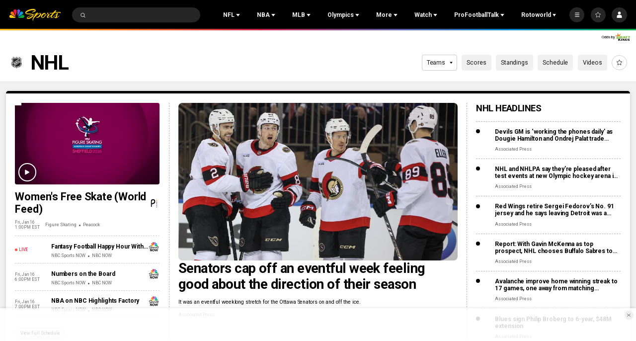

--- FILE ---
content_type: image/svg+xml
request_url: https://nbcsports.brightspotcdn.com/c2/e9/95c150f34768a1719886f750aa4c/nbc-sports-now-k-text.svg
body_size: 9514
content:
<svg width="30" height="30" viewBox="0 0 30 30" fill="none" xmlns="http://www.w3.org/2000/svg">
<path fill-rule="evenodd" clip-rule="evenodd" d="M17.6177 3.01521C16.3108 2.71745 15.1032 3.69346 15.2355 5.01687H16.0792C16.0792 5.01687 16.4762 5.01687 16.592 5.265C16.592 5.265 15.3348 5.71165 15.4341 6.45607L16.2116 11.8655L18.9411 5.64548C19.3546 4.70256 18.8915 3.31298 17.6177 3.01521Z" fill="#6E55DC"/>
<path d="M5.60768 11.3031C5.50842 11.667 5.47534 11.9979 5.54151 12.3122C6.23629 12.1798 6.81528 12.1468 7.17922 12.1468C7.92364 12.1302 9.26359 12.3949 9.52827 13.5198L9.61098 13.8672H13.879L8.5688 10.3436C7.22885 9.43377 5.8889 10.3602 5.60768 11.3031Z" fill="#FCCC12"/>
<path fill-rule="evenodd" clip-rule="evenodd" d="M14.5904 5.09954C14.7889 3.72651 13.5482 2.71741 12.2248 3.01518C10.9345 3.2964 10.4713 4.70252 10.9014 5.64545L13.6309 11.8655L14.5904 5.09954Z" fill="#EF1541"/>
<path fill-rule="evenodd" clip-rule="evenodd" d="M13.3993 12.8911L10.7855 6.91923C10.1735 5.54619 8.55229 5.36423 7.65899 6.17481C7.03037 6.7538 6.53409 8.30881 7.95676 9.23519L13.3993 12.8911Z" fill="#FF7112"/>
<path fill-rule="evenodd" clip-rule="evenodd" d="M15.9468 13.8837L21.2569 10.3435C22.6134 9.4337 23.9534 10.3601 24.2346 11.3196C24.6482 12.7257 23.7218 13.8837 22.2495 13.8837H15.9468Z" fill="#05AC3F"/>
<path fill-rule="evenodd" clip-rule="evenodd" d="M16.4431 12.8912L19.0568 6.93583C19.6689 5.5628 21.2901 5.38083 22.1834 6.19141C22.812 6.77041 23.3083 8.32541 21.8856 9.25179L16.4431 12.8912Z" fill="#069DE0"/>
<path d="M12.9527 16.1831C12.6384 15.935 12.1917 16.1335 12.1917 16.1335C11.3315 16.4147 10.4051 17.093 9.6607 17.7381C9.99155 17.3577 10.3886 16.9276 10.8187 16.4809C10.8187 16.4809 11.133 16.3155 10.8849 16.0839C10.6533 15.8523 10.3555 15.6207 10.3555 15.6207C10.3555 15.6207 10.2397 15.5214 10.1901 15.5545C10.1404 15.5876 10.1735 15.7034 10.1901 15.7199C10.2066 15.7365 10.0412 15.9185 10.0412 15.9185C10.0412 15.9185 10.0246 15.935 10.0081 15.9515C9.75996 16.1666 9.31331 16.3816 9.08171 16.4974C8.58543 16.6794 7.95682 16.8945 7.27857 17.1261C7.24548 17.093 7.19586 17.0434 7.14623 17.0103C6.33564 16.4974 3.90388 16.4644 2.96096 16.3816C1.95186 16.2989 1.72026 16.2328 1.68718 16.0673C1.63755 15.8523 1.95186 15.538 2.41505 15.2071C4.18511 13.9168 6.61687 13.6521 7.41091 13.6687C8.27112 13.6852 8.51926 13.7845 8.53581 13.8506C8.55235 13.9168 8.50272 13.9664 8.50272 13.9664C8.37038 14.1319 8.17187 14.2311 7.97336 14.3635C7.17931 14.8763 6.3191 15.2568 6.3191 15.2568C6.13713 15.4387 6.50107 15.4718 6.50107 15.4718C6.99735 15.4553 7.49362 15.3395 7.94027 15.1575C8.8832 14.7936 9.09825 14.4793 9.13134 14.2807C9.13134 14.2642 9.13134 14.2311 9.13134 14.2146C9.13134 14.198 9.13134 14.198 9.13134 14.1815C9.13134 14.1649 9.13134 14.1649 9.13134 14.1484C9.13134 13.983 9.1148 13.9003 9.08171 13.7183C9.03208 13.4702 8.93283 13.3709 8.91629 13.3378C8.45309 12.643 7.19586 12.6761 7.19586 12.6761C5.80628 12.6761 3.70537 13.0731 1.8526 14.4462C0.893133 15.141 1.02547 15.6372 1.02547 15.6372C1.02547 15.6372 1.00893 16.5967 1.73681 16.8448C2.03457 16.9441 2.24962 16.9937 2.72936 17.0434C3.67229 17.1426 4.36708 17.1426 5.32654 17.2088C5.90554 17.2419 6.30256 17.308 6.56724 17.3907C5.77319 17.6885 4.94607 18.0194 4.23473 18.3668C3.60612 18.6811 2.67973 19.2104 2.34888 19.624C1.95186 20.1203 2.3158 20.5173 2.28271 20.4346C2.34888 20.5504 2.59702 20.997 3.65574 20.8647C4.16856 20.7985 4.78064 20.5504 5.26037 20.3022C5.93862 19.9383 6.4349 19.5082 6.73266 19.227C7.3282 18.648 7.51017 18.2013 7.51017 17.8043C7.51017 17.6554 7.47708 17.5231 7.44399 17.4404C8.17187 17.1922 8.81703 16.9937 9.23059 16.8779C8.03953 18.3006 6.03788 21.0301 6.93118 22.2874C6.93118 22.2874 6.9808 22.3866 7.06352 22.4693C7.06352 22.4693 7.22894 22.6017 7.27857 22.5189C7.34474 22.4362 7.16277 22.3535 7.16277 22.3535C7.11314 22.2873 7.08006 22.1881 7.0966 22.0227C7.11314 21.8572 7.16277 21.5926 7.31165 21.2121L7.55979 20.6662C7.85756 20.1368 8.38692 19.4089 9.01554 18.7803C10.5871 17.2253 11.9767 16.5802 12.2579 16.4974C12.4729 16.4313 12.5557 16.4478 12.5887 16.4809C12.7872 16.6629 12.291 17.4569 12.291 17.4569C12.2744 17.4735 12.2744 17.4735 12.2579 17.49C11.3646 18.7969 10.8352 19.1608 10.372 19.3428C10.0412 19.442 9.84267 19.3262 9.79304 19.2931C9.67724 19.1773 9.61107 19.0285 9.62762 18.9623C9.64416 18.83 9.59453 18.83 9.59453 18.83C9.36293 18.9127 9.49528 19.2931 9.49528 19.2931C9.6607 20.0376 10.7029 20.2361 11.6789 19.4917C12.9858 18.5156 13.2339 17.7381 13.4324 17.2584C13.6144 16.7952 13.267 16.4313 12.9527 16.1831ZM6.93118 17.8374C6.60032 18.3998 5.49197 19.0781 5.12803 19.2931C4.92952 19.4089 4.44979 19.6902 3.8708 19.8887C3.22564 20.1203 2.66319 20.2361 2.59702 20.0706C2.58048 20.0045 2.53085 19.9714 2.7459 19.7563C2.99404 19.5082 3.73846 19.0285 4.43325 18.6645C5.22729 18.251 6.12059 17.887 6.94772 17.5727C6.9808 17.6554 6.9808 17.7381 6.93118 17.8374Z" fill="black"/>
<path d="M28.8004 15.6207C28.7342 15.1906 28.089 15.0913 26.9476 15.1906C26.3521 15.2402 25.2106 15.4057 24.2015 15.5545L25.1941 14.4462C25.1941 14.4462 25.4092 14.3138 25.1941 14.1319C24.979 13.9665 24.7309 13.8507 24.7309 13.8507C24.7309 13.8507 24.6316 13.7514 24.4497 13.9168C24.3504 14.0161 23.7053 14.6612 22.7954 15.7861C21.7863 15.9185 20.6283 16.0012 20.3306 16.0343C20.3306 16.0343 20.1817 16.0674 20.1321 15.9681C20.1321 15.9681 19.9997 15.8854 20.0328 16.1004C20.0328 16.1004 20.0659 16.6794 20.6283 16.5802C20.9427 16.514 21.5878 16.4313 22.3819 16.332C22.2495 16.514 22.0345 16.7787 21.8194 17.0765C20.8269 18.1683 19.123 19.9218 18.7425 19.6902C18.7425 19.6902 18.6598 19.6075 18.7094 19.4255C18.7921 19.1443 19.123 18.648 19.7681 17.887C19.7681 17.887 20.0659 17.5397 20.0494 17.3742C20.0328 17.1426 19.9005 17.1426 19.9005 17.1426C19.9005 17.1426 19.0403 16.8945 18.759 16.6298C18.8748 16.4478 19.1064 16.0177 18.8252 15.8358C18.8252 15.8358 18.4613 15.6042 18.1966 16.1501C18.0973 16.3651 18.0973 16.5802 18.2462 16.7622C18.0477 16.9772 17.5018 17.5066 16.9559 17.6555C16.9228 17.4735 16.8401 17.3577 16.7243 17.2915C16.7243 17.2915 16.4265 17.1426 16.2611 17.3246C16.0957 17.5066 16.2446 17.6885 16.41 17.8209C16.3604 17.9698 16.228 18.1683 16.0295 18.466C15.7814 18.8465 15.4671 19.2105 15.037 19.5082C14.8881 19.6075 14.2925 19.9549 14.1271 19.4751C14.0444 19.2105 14.1933 18.6976 14.5572 18.1352C15.3182 16.9441 16.3934 16.5471 16.6747 16.7456C16.6747 16.7456 16.807 16.8779 16.7243 17.0268C16.7243 17.0268 16.6912 17.1095 16.807 17.1261C16.9228 17.1426 16.9724 17.0434 16.989 16.9441C17.0386 16.696 16.807 16.3982 16.5423 16.1997C16.4596 16.1335 16.3769 16.1004 16.2776 16.0508C16.2776 16.0508 15.8145 15.8854 15.2024 16.1997C15.0039 16.299 14.1933 16.7456 13.5977 17.8043C13.4158 18.1352 13.2834 18.4991 13.3 18.8465C13.3 19.0781 13.3496 19.2932 13.4654 19.5082C13.515 19.5909 13.7632 19.9218 14.094 20.0872C14.7557 20.4346 15.5498 19.7729 15.8475 19.5082C16.3769 19.0119 16.7905 18.3668 16.8897 18.0856C17.6011 17.9036 18.2958 17.1923 18.5109 16.9441C18.544 16.9772 18.5936 16.9937 18.6432 17.0268L19.0733 17.2584C18.8252 17.5397 18.8252 17.5397 18.5605 17.9201C18.2958 18.3006 17.6176 19.1939 18.0477 19.7729C18.1304 19.8887 18.2462 20.021 18.4447 20.1038C19.0237 20.3353 19.6689 19.7729 20.678 18.7142C20.8434 18.5487 20.9923 18.3833 21.1412 18.2179C21.075 18.3502 21.0254 18.466 20.9757 18.5984C20.7441 19.2105 20.8765 19.7564 21.3728 20.0872C21.6705 20.2857 22.051 20.1865 22.4811 19.9052C23.3413 19.3428 24.5986 18.069 25.3926 17.2253C25.3595 17.3411 25.343 17.4735 25.3099 17.6058C25.1279 18.6645 24.4828 20.021 24.2181 19.6736C24.2181 19.7233 24.2181 19.442 24.0692 19.3263C23.9369 19.227 23.8376 19.1939 23.6887 19.2932C23.5068 19.409 23.5895 19.8556 24.1519 20.1368C24.2843 20.203 24.4001 20.2361 24.4993 20.2526C24.7971 20.3023 25.4257 20.3023 26.1536 19.7564C27.1296 19.0119 28.2048 17.9532 28.2048 17.9532C28.2048 17.9532 28.4199 17.7712 28.2214 17.6555C28.2214 17.6555 28.1221 17.6058 28.0229 17.6885C27.9732 17.7382 27.9236 17.8043 27.9236 17.8043C27.9402 17.7878 26.4348 19.227 25.5415 19.7067C25.6904 19.5248 25.7731 19.2766 25.8558 18.9789C25.922 18.7307 26.0212 18.0359 26.137 17.5397C26.2032 17.275 26.2859 17.0434 26.319 16.9772C26.4348 16.7291 26.5837 16.7456 26.6168 16.6794C26.6333 16.6298 26.6333 16.5802 26.5671 16.4975C26.5175 16.4313 26.4348 16.3651 26.3852 16.299C26.319 16.2328 26.1701 16.1335 26.0874 16.117C26.0378 16.1004 25.9716 16.117 25.922 16.1501C25.8723 16.1832 25.7896 16.2659 25.6904 16.4313C25.1445 17.0268 23.3744 18.9127 22.2991 19.5578C22.3653 19.5248 21.4224 20.1534 21.6209 19.3263C21.7036 18.9458 22.0841 18.1186 23.1428 16.7787L23.6887 16.1666C24.1354 16.1004 24.6151 16.0343 25.0783 15.9516C25.0783 15.9516 29.2139 15.4387 28.089 16.3155C28.089 16.3155 28.1552 16.4478 28.3372 16.3155C28.6846 16.0012 28.8335 15.7531 28.8004 15.6207Z" fill="black"/>
<path d="M4.01972 21.7083H5.26041L8.13882 25.48V21.7083H9.46223V27.8456H8.32079L5.34312 23.9416V27.8456H4.00317V21.7083H4.01972Z" fill="black"/>
<path d="M10.1404 24.8018V24.7852C10.1404 23.0483 11.5134 21.609 13.4158 21.609C15.3182 21.609 16.6582 23.0152 16.6582 24.7687V24.7852C16.6582 26.5222 15.2851 27.9614 13.3827 27.9614C11.4803 27.9614 10.1404 26.5387 10.1404 24.8018ZM15.252 24.8018V24.7852C15.252 23.7265 14.4745 22.8497 13.3993 22.8497C12.324 22.8497 11.563 23.71 11.563 24.7521V24.7687C11.563 25.8274 12.3405 26.7042 13.4158 26.7042C14.4911 26.7042 15.252 25.8439 15.252 24.8018Z" fill="black"/>
<path d="M16.5093 21.7083H17.9485L19.2223 25.8605L20.5953 21.6917H21.7533L23.1263 25.8605L24.4001 21.7083H25.8062L23.7053 27.8787H22.5308L21.1412 23.8588L19.7516 27.8787H18.5771L16.5093 21.7083Z" fill="black"/>
</svg>


--- FILE ---
content_type: text/plain; charset=utf-8
request_url: https://widgets.media.sportradar.com/NBCUniversal/licensing
body_size: 10805
content:
U2FsdGVkX199RI5fbYpBPsEOlqAXG/xdObv42BaEfY8XjB50hx9Hcbm8yc77wZ3v8dxqGh/01jJW0UzmuqOZe6vnLTrDbA5qotOwFqf2Mv0d3trGSIAX0izbD1+Q13Pq6hA35ngxkSeHKybB7+vb3Rtqfshf6dq9ifKk1EGwrCOrDym1mzjqMSpOdbR21rwrDLdE7jX7Xuud94kJCBRhmV9u8KRWNzBIz/b1mqKy6MV87GxZ4ucnwPRioTsHi7efOffcncXe5ng0C3qOe63smwSQ83Orqtr9yCUfnJ6bY8uGciGHNQeArrcAHmx83RYY0Y/HGqWukK7t0Dn+ahvI8VIDc+N/Qbp1XX3qJPCcUqA05pnLIkM556TjSAtNFthFVS30FQaO7UINx0HAXRouWz8cwFsNmAtZNLWEDeKLrsqGcHnGYPfbFLDn5rDoWoQuSh+SAg6RZ67MiuDqC0THt2jupC6PmrbCau/RkgEXpwTdMUD+RrtTsFB/VUFjfjBKJUxhLiELqosNJiypNLLdjuORZswLahLZ0GBQY6ckvEjSB1WVDrohelHYkY0L1oyeQ1fr10r+E3U883bdIxbTxUR0/dOda9/hn4Svk7bAQ3NBj3kT8/LC/V1p9zh+oJiIwS5tH1kkz4wUYEL2DnuEtE83thrgVE2eXX8h/ohEMuRbBUFDOb37p4jbDWJ52m8IXxp8ZwAs0POIPWmE29CNcwZvJUQo1nhwimzjaZUSQEjHyFPra8/JgPc04wcaihInH7D+Yii9LA1ydJP4QVGv03HZsO7B/[base64]/0Ip2lh1b6r58ABbG6U7IWtxsCRrXwCbHxtTUb6XpMfQzJ+GeE7V1uQTG6wy3l1WTFEXIHAbW1FuNk/2Cc9R38YYG9YIXJYJdMORb9/kgXrPUCAjhO+zQ2bf0K/IJCQd9uqgxSZWdVn4jZQ7PYGHflFCLkv++TFYzNHMYpvVsA4kRbW82SbXgZusST6NsVyqVOM9sRfUihWbukkz3F5ek6fJ/l2kcCJuU+u9tZIuHRxrhdrM1BoASfEwvAseejunJNUFPti9UENOVJLWep95jFA2lgD/8CbLuLbYv1iFfTOvN/KLy/[base64]/1P465o2MvG9X0D0XGEdbd4HoqJwceiz7otzon0WsvywC4QcJ2LZDCszovsesy75mO4beK/sEg89512p1I92cMneNesn4N0xbSc0M4TzgZZ1WlwFXzl2UP6wspdn7Z2+xAZC0zZ3M1+9JbNSpAp1esjLrNGBwoZdkKUgBlZ6h4rECBN5z+6c3s1b85rNMFOxvV97Bv1iuyNdYgpIY9+8GL0OJglp6u0nn1ZaQNTzRjJyzDGQD3GAsfAO2/[base64]/9+fZw/rfRDxougmRjzm6waEDahIwoTjjfX0R/6FvfcGA+2kp3CAFFTFlDbpJU5UgnH/0UKyKOFKwGuu3Ab0iAX9lUWOCdRf84XKAoxqW0S84fCSJLPmVsY4ZODLCUAuVPdZsSk1sWnstVlCVBoMUI/AY8+696c1X+0k353LBXWYqnfmvqrQCxFidSwlgadyS7rgm3+ih2OrqpecIQQM+PDyBUucTj6MU+N4vFoBR4ZgMnTYcGYnpeq3tzZRm5vFwBBZ5DrMzq4HoI1ZXXzwpGmSOcUf+Fci4Q0JcygTN3/eBIWwtJxEDDyLyWrFsId+tHt9n3c2fFIYnoA0nMmK/X6goY1kiilksg5IrZQ5vu3PaAUDlyeqyzBNwhk8v7TvfA/Jlg6ry+1gPmRBeHG/xuVOb0po6bMd/UULiQVuI93GrZOBfDI2YYb7YqyF87+avf/Y+wrNJMmFL3MPzT/gVw9VEbQ66NXpkguZGR3sP70siVVFGOf6XNFBuDNL+9w1ZkPNuRVrfD01upqwRhYURC/AdHSpW2qAdTEvbgqyNzbgxMTOlAwgQ3YylBp2Vq3wVvANTTIqy/9bdk4zNHPWR5vNq1TWQkz2mgYvR8Ohkve1OP0ap5am0HPDVbLEFnZjnf33Q9TU6rMdq2ic9Mqmj4sXF06eTEmLEMdnVUEJu+k5unGB0156WS7ZCAq4x/O9QOjLQuJjMupEi8C8HfL+3w1K68KvPU2ySieBGT1x6VD5wFq9k0NOTuYx4ur4R++6dnTCXiqgzOzr1BkCrxzD3NfTbu+LUuTdgiCJ3P6+NoX2RQIwaz/vg6oN3VfGKu+r5WrKQeTSp4j2wRzqr0yuo/W0Yp6618UB3x0EtHozQunxXgxKdFTiPAYxMOyM2BMkpHiO2fQmo4D+2FP7hO2yWE+YClEp0hmXj8cYXWlnP/wEDqo+KufTsihojYu4KdoAODr7MBpJlFltxvEnrNugfO7Pmi2OiOVvb2C1l2GgKkCCDp9q7NbKl9BPuo5B1EnjCjUSW6efPChYkQfSOSqYHZtWfikXJFvtuV0TshCtRLcffjjARuzg+OULI973qXAZs+K14T6l/anx3gQ92ItMkwto3pTCry/dOUfRH5qDO55D+BjK2MCQ5Vdxagn1AIRK5x4g5refc4WMGTO5TOXMJzclOJOFutPwTUm0gigjShZWo9YBrVotU3cr1/+nn0cpjptTUczy+VVJJyBnXkOyCioC0EHuktHz9w0kndhBShVBNmerPNicOtCVYyf8gUdGqwtydhOkIbIgxxbKVxl8b46GoNH8phexlWH0Uzn/T4g84/6f13eyYqRl2gHI7R0wrO2sp5jCZJIhsp4wmjrHZVz/uDaAHMW2apt4vm9QnfV98hc+0zcN+7Ul8+fzQQYBj7vKWEJNlHuxeYYoRq7UEDe8UH4WJYT1oq7b5+0gzbLE2hilYuGsl1GoTHmlj4Qtq3G3VoxLHY03EdKXXpg9/NNDN0R3fChIwmW/RNZt6/L2JWdta4NGfRIhn9xngPARG150KLYhMTwG848Py4FRFnoRjEGcJPB0vLvbXF4HzTJhxU9ZUNIxRqEn/3pxobR8VBi9JJ4UJWrwAheHXW8Z8n/WsZpH/Rxbu6xhmj9H98qEcwt76vXlYgGkUxfRSmFYvxemwCGBNyVQ6CufhctuhZDK8qb00WUSWSRCxGCGyNa8F6VkLQYHAGxXB6xjbkH7YbcAYtYS1FM8eRMl7TCKK/[base64]/UrZEaNT+H5v2INXeuhbmIB4rCoXxU26zRyJR19hTfuDcVUcrPp7+/AtoG53LIF9QSlq4UNdvq69W6QU0SouYmBKCawkbFU9paAHHjce8bFNlEjVz17kdEtETvQfmXx7w7M1GMmn8tb9FLi981xiBC+/VsNMYhdUDuVUY6UE2qDtUCqwtKxVxPSr3/UDFoyk/QBQRQ14bIl8h93lXjEbCX65P4JjzHKOkVlYrb34K1nZup7sWSxbux7YRvPGF6AjkJC8omoL0PsEhCnFH2OWO/VlVFei2t8exe2WuTjyS0RHI+eMRSltFJWxEjMeGfYYL5fsYJxOTWXCek3XGLWSBkAc+QS78CmZiBafHZw+aWlxwn3bgGfb6OTBIFLoJ3utMSyqPH8fkvAYPL6HT1/bMylxVLbI8p9NNdNo6fVTPtc4R8Q1uTjUBHGYsT1mOU4gx5nyvF1bZphg/aLHcuuO3ona8VO1zr3z5xpigKFifsNnTwjzN+/p3uUhfp1a3qvu3TAg1dAXTzlGzfcOKRrIZV/seoESN7tsjloqzvcw+NTwki5BNaFmzJhZWeGaQczFak9Pefhd7/7JCvmp712/nk03luhwZJWJ+e403vuGLIyWumJxKWhoEprxv4f99Q8t0cBLY3GO6jTypgyxXbhnJN02quxypNVxwq1GVIfb4R7ByCem58pIQKniZGVroH/JYnog1V9ztIr6VsOB0jUMcbaqrsiLQHMAyNkEk6Ij4R3LmurcKIfdJzwAW6rdwyQaZwUp4FnAG4928s9c3SvNRIZ5VySQnFcnUqBKOfbdr8flfCpyFMIywxhtFj529KvZA6LNEgOvy+bvfLUM3jBxAnYg2LN0SAXhst9osTHZ9bFHXwY8Jo5sIFPBfc78xcii/W845qWF2wXrLNtQ9tbhseIaA7cx9D1mDnjVsdj4N0UFIMAboR9ghLJRjPQe2bTN2mxkeFR67M5Aei7Wxr1SR/CiYMTrPsdZJemw3RZepSMbhtz08t+Ep03Wy2x9ejZhKDCy9TZEeZaLegri/TC++9ESMZ539/uI7LuW4wtciVfFfgp3k239W0fXAiwd9eAaoC3XeQUG2ssKU7PBbindPhtedjwOYN2GLrmcS2OmTZEwWj2mm6Sh0IF6R0vIiH/MFcILSODFM0xPpSaMshFUAH9CiGLnqcoGt18vPQ1aMnenpX/NQUafI7SsIgkEzUqL4vEzUbec/EQywo42PLyZ8zUskEfI8eAwUl1wSnHVN2x1NSVdOO1lZY8dHC0gBc0gAyaV4udpqhwx/wlLBVHvF9UgP8eDRTgXtbvVb8FpvnbQ80gRDeIiP2fKt4A/4+e8Y7ndAW6L9tnd3/RvDEwWZNHUVATRQxlBzqf03KaQ3Se8QwFhjlGq4hEXItr91RJNeF/KS9VNXN5kc0plmerqNbIJyWgUNGnRl6ActN2Y9+f7kLETnRTz0T6PxUCB1CEYKSy86i3swhGzJSYYJrXI9SeDsBCMn1lSJ4SgCgja7HUm2guQ8IMim1k3WEP31QZdfSqXzvRqpnay59Gv9acF98zPVPyHBaqWVrdlmNO2f0JSY0p/p9ipWeq2P60OJSojzJRqOk/9kS+KXX4ddDw3nodZRoMuJ1D7SouEExM/[base64]//VzGLRvztNfOAj7FhzifAyUQnWJgMhpOjtcfl+Ot+YwvpztD105686uGQEyL31JYktM67DrjFMgy+WH0kNO3CL5Y0GmdSdo7iDc5sD3Rn+1+SN6R/dnUXxAlxZiDmHGuPGaDz8IV+2X5Qmb1xCg0HuhLlP5NpdLHayxTP25ekGL3lGjBNDE9i6AvHhVjEOJlHYn4apB/rkjm8mnB3JYgjbjlq0y/D6+ErWl1crjlqJ0idcuuYHBFCPUa6q5G/fWyY9bUv0VyVrxF+USP35Y/SRdTiWMVAwciMpX6zCFS+BdzV3CX4fRMCrxYTP9QN/VL+I6lxBZT1nHm6JGl1dI/oGLn0uWw9Y7YuW8eYPgx33bXFRPUnDMlyjlK3Efm5AoBTd3P2bnq0Hlj4epmOwh2aGmhLHNJPHnucdvrNWvoh8XOfWoytr5fO3/rRErT8v/[base64]/lbKNbkcLhYfalp+iNLOS5+8dTGmNiUGRio66BTLFv4HpHZ+fa/QDr3JmbWlQ8GSiT9hy6xeofbN4xSMArLpWC/7cjzV1mHXadhagn1C0bAQTQP6Hzxi8ZSovsChJWyVGyyRejstqV9qcqQEntxE3hziwJfqMprIIQFE0gdwLS7pld5M7MjqZg7Xwt/KSIv21gvaw7sZ+frRNGGUbJxUNjqJYuBOzK9+/oaDxLS6YCyioeLRZMaRdeW2gyIjLdaVUJPg93wYequQ4YdrIRqrJeKJm3pchHejN9OnBP/H1fum5wQHca1iB2OXhEXxfroPwkB9gW8VV9Tq6Ppto+oVQNw7MObSjq9+5SBPhfb+NjK+wEoRJdzWJ5NQJ9a9oE/[base64]/[base64]/FUGQ0RnSASHiJnWRStegti/zSDiijSZySGL5kia6OXuohNkveaE3/LJwSfCItGH09LvFDO9KneMPnvMJf5KvAVBl4bOPQM0sRFOIj35cVmDWmaGBjvWdz3fQ81sqLxkXeE/0aeHvvBILhmy3XWb7UEJA9H8BoPNqbIJUpEF0gwa60mfythgoQeCelLZCVgUY15Z0is8oe1im5sD10gSyJvTv+2vuucoObPoXomuDjRAYWnnIqT5CcOqWXEdimJ02D0YHijRGE8/XyQ9w1P8/nl7S/qwiTQh/tnE1STQJhNM9i3T8AQrMEvOXj4reKxPx4aM8urWBkJ6RvtjJHl2Vv8c6BHGXNmhnHGrlFayNYe03Aj1K4mKsMm12zqkmiI3GlawbscUi8vV5oNGLlmTxopLHx1vr979F7TDTukiiNN7DfsXi/hfkQSMW++YublIqHBvkw3+3EGoG1h/8BAoda4stAuC/AJkEKSfr/bWBZ7SGcpvsK6W5Eb0p8vV8aUnCM8j/XU3W/4SGkE1y7J0aQfsXwUTttuDu8jJV9S37l9OwROt+GgRCFvzJVL0wsz1eZac8W0y2ElGrn4Ot/EJJTRbuwWBpaC9jf5Y/MuV1Q2yZu0cWDBiHX1zaV0zkt/LRL0KkUCoaB+F7+kDzGPzE9GB3AubQD6/Orx1AkHcXba98FAFTdTeEfGwYC8D3McJsS9dpJi5/TiIs+X8n3lxI2FGeYeG4w9axbRZPYPjU5P0nDmEvao0PpMjt43VSdGdg6MCcLSgR3UgwhPtMZHfbvianlmU5vUhT44WfBDU0Ccmrcx+htRTvBBMLT2Wx0OBq5jdVkya+DpjA6W2qvHGhedPtGSLyo9vnK466vHlntKXplf2Um8Gl7sI4UCIJNgC3tRo8eMQKQsoC/1DCIyvkIkyFTw5t1Hulrlk8amRCCswH88vld/x0nT0cb1aO1GV3bEQHpilx6UtEXDVj4SXEawST1zrc8FSCHZ3g5x/quXHcFCyY6FceTnriEPZiR9a2oMp/LeZH82UX4OjQdOiLF9ouej1NnTISx0Q7RMrq4rj9fJr8629SOXmF7PCDycQ/6mMl7eoPCasa/leNGsFQdIALU4ywMR9pXbRJUO2QMeS3k8lG7ybpAT2v4lXkVSwR6cGp3btVEa4wIC11gP0yZOLuq/[base64]/JOfIjgby8pX3QgfWLXnXWfHoCqXiGgTSr9uEjehpKIS3eYX8kvQGeAmf10z292EycAFjINK8mI6dtLzpwA14hKHy/BS7MOreTAtLcd96gCtC0f+qpEm16P7caVuhkt/1eFRrpdYJNP0hTdrRLlnyqg1MUlzJjdzAP2eJnyD/vlAj1UWdPYJbI/Ji5kHwqxlZFPkH1KXrMrvUh1p6GaIE81NS1OO05VTullovhRPXNAx0ds7ekUR/63ao6s0fdq8xXBQYVY8eVr2w6Pri3wZI5odVwk6gaMCnA7nnxtmrComiPPMEbNayVJLelZXlTo32BYtn9uCeui+nDEaYiFPVhnvca1GwlmDOEU3KYLnONrJx1LssOPBvrj3pRmJPMxKvgXNrgi2GbfA8LMnICprzgkUEMYUPZTMRWzr7u0xH7+dkJHAjksamh8nN4g/pJmT6zbvV7FlgxbtX92lYAPoakJzkH/SEV4Xro8o3pDQeQWP+TFknXzsjaUx6GFAWXFPxDqyaelj+MzMNR+8nBzPBlG4WTFxN0Jv3aO4b+VUdjie6pOWSlVf3kcSnPiaDhFUa9dIuML48Al++E+KJRBfptNz4Pu9K3iIUu4vo0bNim7/vAzbLnkrXFIp9wCHpW8751PX2LvdGsT4HVy/GdALFtO1DiBdbIpZxC/s0PG7xXcpKiqtbBB9ODTgaF3+S7RZrA7Eoh8FUMdGUXRIh5Uxu5ThvrFSNcIq25b8DbZ16I1eI0KKVNbDN40BVadAuB3lez/yIVaQ6oma6ytR+mvi12D0jqckrCns8JWN/mTUyTmgv9aZSULKneoZtL+XERHp3hTZSvtzDZjvyhFn5TX74rTlTLBjyg+pP3Z09InEe0OB64f7nZUlBypNWbkU7Osx2rUVgt6nXUj+G3spy+KxpPL+w/tbAyhCwjSbjLwrWoplRrEnOvmEkgBbCQdqp7W0swlvP9MIi6XaHApvALnei/LIXlmiOgpNyFM5sYFHk3ypLMJY5fzdzNMuTB+w6tLs7Ye5q0O4/u5hy+ASYxzdkVIpo5QExpZX5MhhtVUjTGrZWDmmDv5r72gdW8RuAbz8kCwn+xn2/CEb+UTYprcts0PtSFojFM3jrCVHzJbyz+PDWrZUquAmuO9E16C4o9OeXzgJLmAywb/tiwwjLT4QmvVxVOwSuDwTg3oW+7MZcze4KvKde3nhY29Yrr9hxz1XoObzRvekGdt8/[base64]/0PWxkuSG/MuAkiWWL4bIbf+5QvhMH/saVrrJq6XpEnEoUKHL7AnQSPGbc2DiczWMh/FaEiCy9sQGsQKzPu73qiM2kH85/hEV4AnYMhSFdHMMzrGs2XxYKSq2X9dMHmlDPJwdKO3hW/pK27OzO0oTcTykkTcr2uMZCFZZ7Zch60h0dkWcxTVr3w79NnWsXeDfPNMkMkYp91MF/8pUejRjGz0nLnwutf90zbt9SDfOXkD/CpcTnVb7ExBmz7lex8vZCAcNttWMq5HD6u6WjpUzp5QwwIuPMpEYscV/9H+L5wxB5hmYoXsH6AQEfzLlH9ChX0L2n0TnqSBQ86ctXjxqMHkQLPB3LmVZZr6Kc8kwjcN23KRkbcpuut+5GSTlTiZ6lYx3NBvmb+zguW7q/dNOQTNCOWn5jkOCTiEypQWv/AMPhTHCBFQvsK44VLrvm8OHQGI6jrVrEmh2xVrtlITMqS/ZJWXj5gzaNi8uMYpeSx+56+f+ZZXMNLCjcI7kOoSp7Nt8P7CpvrEF0uiemUV8wR6rkuJk0F3TmyziPoxzgOA0hHA7pc4CK3ReSHUBsmnlT7mbOhKBNnagzZDeSWMb+5lvIqNikth7/3F5TVjRVpwn22jdCivJvySB50rMXll6j+Idt1sknRZQscFqPhWGABA/TRDgL4uclwIrhJtwnBLnHiECbaYcgNFDlxt354QQD9PyoVI3KWbJYyGG/w0fycVKjeVRNZpR/QRIy+cxvoNZiDdU1Ce6CsjcdDT9w6E0V2oNqBIPALUscttKOs1c/KmySolc8GLofbARHb0qlxLKGroBcH381RdUWNTGpIkrOwqMmDB7dz76PARO7EzQ8xuQd7RD55D2keDwh/sJvQ/uGv/[base64]/u1z/AX31fPVvesG52TeonMWgXO78UjOUuWl0RS9Yal6NnBbv2FAoAr0fnkuAdgCnyVbMMsOMtKESFXBymZ3Nk2pLnS8/fS3ppgc/UCmhQaBAMMs9fmOR1vTkn7LxNRckbN6T1MeqElLHk9eKFCsea8yVJ9k20N6ioZDizVs2YXpO3jvmYw3kWYQthP8H1pSX3SU5wDYf5Hy9+4BHiHjAncDY4b3GNvRmT9rqAPhZrWGWSgOvP9VI/7GyaSfsKgSVJTZop3A3RLDPc49eTXDyOEAZMul/olwJ7fjzFWYSsdBZcMcThuT+aOX2Vt8DBCzC/5HqUuC+9NfUVRqxqSM/XALmIxzjhB8JDMxeH2eaASkIL7PSzYKO3LNjzZQjlDIPtBV3QkpxH2+6h9kwL9J3ZVU7Bg9NN6MDhHtKIVt6BlTkGBewyhKnptKzfivKtG44P1O1W7Ze6C3gtXc/JxKjGQ/KGCzp734AFqGlUYZGD9n5sLRUk39LQeW8eyOsQ327Bu2Ko4P2D4FRJEKahGWfkhd/bPC9Puy+IAiIONxICEgmIXebmru+3/4yWZDz9JLsyjKRd4vJGX1YpsLWVcvvyQdhmR+flo1ojXYP8++8aVUlVRoSyeosqLsNY6v6kDT+kfmAaK63Tk6xixiFnV1CU/N6ApeQiYfil8NmEJvnGgHonPGcT4o3+2gir+C1/FCsFUgiagAMOoFpp8EkT+4HXKQ09AadYtenf2M2yLGfKVc9aqgdAlvOFfUpacU4R9UWJXXBaPdl7xxlFKALWv3HZmlp90BosoqtUWiTKzJ29slUNS9Z99xxOgKl7P5qWcf7k9AAZ8KdocxpUyK3mwVn484PIMyDrs5/XSEpNAf7qwD2YyCh6H0WYfdmxWmSrYjP8Sy275/Q2sfnTcDThVgmKUu3wzyjGX8edRpjlV8sl4AY9rU0ZAQKxmJtIdpmowdohUB6QQA32EKBB/[base64]/yL3mNt6xudkr+lc7sV9x0u/qA0iFSoult9lFw5PV/r0hEUAK7+ZXRAuJTh9oI/G11nLaLSaiHwDbJax8WlOXp/68x8mnc/1bYEnpe8kAijNCfHyYnqbsq24wQDdPu7QImyFBZUXh82v5X6RGJSs+ZqndtfqryE9rzMrNtojJ9qt0T7R3tBsKNu0BubZsysajAtnZKQ+GYtnDrJvZEfUrUhLw5EVWthoII49B0tsXWY0pTwKbY59RPp6qOrT0f+icmUAMQlEt8DTsCuDAzK/3tlT7S5i1R2OKIMqaAPDGm1BXwnFFLykrDymvA0d5yRUCzvANNvI9EJ/l7M6mO0AQUi3V90X2EQ6GErsLXMmyJUOeL5VP80VP3exXVSnfVokm9Fbw6NVVClSK+QM4PVvSXLhcHbkYpsER9GlEKn6uQb7tQQBQO1pPvjXglNxa3TsOrMHTzavLxoHsNFu1Hao1515w7PG53aTq6SJb/hWE3CiRWr8UpEq5p68zkBInjGGpT0trF7pL6+CZrwQHeOHmihCkmZjV9eQX080gE2NbIhOCYfdZzKlxXTWQYWWGsw7pEZtKg4cYDldaPz/QRIz1WkORukYIuEKR0yN5Evu1MCt1s0QZoj/[base64]/sd+QQv3doTUvy/[base64]/enR9aZCxDfyUVizzRFve7nsZfKFN8COkYLDjARKp/7IJ941wtL3FXElZjZl2h2guebMmfS/SEiToRDOyCkX44bJubngxWX//fuCJgWH71gKTWpuJi/Jrv0XmBxplE2K7hTSHoLVaoTus2B87DlC1WzipVWYiiuamOasS0v9ZsOV2zW456TApL9dAD7GAroTpzSEXq3Fe7DOEmQT/pLLsJOi2D8mLCh2X4k49q4zYIDzu6n6XPlV75vr5F/GuvNxsqoYQ69Vrqdd0WjSwXMrHWjcYLRpwu0Z/OM1S9Yp1arZbauqmwaEILR3Hbdda4w/gcVBchDVR7+G+zbJoqwKLeZ98y0ShyQt7hX21cFEf2V5zG5cOHX8KVVa8WD84zZroUtdbmJylMR5gPygDzp0TpwEvlm367wB33DqCb3f0NFHm+v+jRpIJEvJfaOvwBle/EQBmGRAya89fXXUMhBSfUcs3xNaxvPonG+MyNdGaby/JbX0SfUKjlOeCGLSougNNNQnagA31mjEPImtPN8cHxz+2tQRt4oMoB1gG9jlN6z9YwvZKwpkmkazihac=